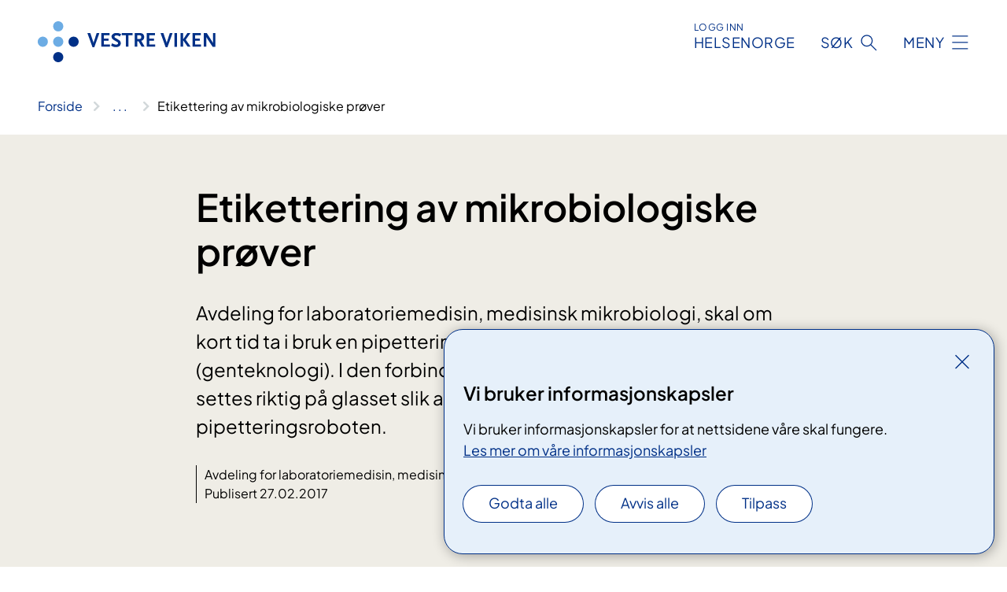

--- FILE ---
content_type: text/html; charset=utf-8
request_url: https://www.vestreviken.no/fag-og-forskning/laboratoriediagnostikk/etikettering-av-mikrobiologiske-prover/
body_size: 6840
content:


<!DOCTYPE html>

<html lang="nb">

<head>
    <meta name="viewport" content="width=device-width, initial-scale=1" />
    <meta name="format-detection" content="telephone=no" />
    <link href="/static/css/mainstyles.D7Hp8eqn.css" rel="stylesheet"></link>
    <link href="/static/css/components.DD6By0E_.css" rel="stylesheet"></link>
    <link rel="stylesheet" href="/FNSP.styles.css?v=f81adc5c18d68f283c5b8f323da36fa19757957d31440b228f6c420bdaa7cc42" />


<title>Etikettering av mikrobiologiske pr&#xF8;ver - Vestre Viken HF</title>
  <meta name="description" content="Avdeling for laboratoriemedisin, medisinsk mikrobiologi, skal om kort tid ta i bruk en pipetteringsrobot i rutinen for PCR-analyser (genteknologi). I den forbindelse er det meget viktig at etiketten settes riktig p&#xE5; glasset slik at barkoden er leselig for pipetteringsroboten." />


    <meta property="og:title" content="Etikettering av mikrobiologiske pr&#xF8;ver" />
    <meta property="twitter:title" content="Etikettering av mikrobiologiske pr&#xF8;ver" />
  <meta property="og:description" content="Avdeling for laboratoriemedisin, medisinsk mikrobiologi, skal om kort tid ta i bruk en pipetteringsrobot i rutinen for PCR-analyser (genteknologi). I den forbindelse er det meget viktig at etiketten settes riktig p&#xE5; glasset slik at barkoden er leselig for pipetteringsroboten." />
  <meta property="twitter:description" content="Avdeling for laboratoriemedisin, medisinsk mikrobiologi, skal om kort tid ta i bruk en pipetteringsrobot i rutinen for PCR-analyser (genteknologi). I den forbindelse er det meget viktig at etiketten settes riktig p&#xE5; glasset slik at barkoden er leselig for pipetteringsroboten." />
  <meta name="twitter:card" content="summary_large_image" />
  <meta property="og:image" content="https://www.vestreviken.no/4af92e/contentassets/728e9d3c8c0d4462b0a0e1275152e707/logo.jpg?width=1200&height=628&quality=80" />
  <meta property="twitter:image" content="https://www.vestreviken.no/4af92e/contentassets/728e9d3c8c0d4462b0a0e1275152e707/logo.jpg?width=1200&height=628&quality=80" />
  <meta property="og:image:secure_url" content="https://www.vestreviken.no/4af92e/contentassets/728e9d3c8c0d4462b0a0e1275152e707/logo.jpg?width=1200&height=628&quality=80" />
  <meta property="og:image:alt" content="Logo, firmanavn" />
  <meta property="twitter:image:alt" content="Logo, firmanavn" />
                <link rel="icon" href="/494e1e/globalassets/system/favicon-sor-ost.svg">


<div id="matomo-tracking-props" data-baseUrl="https://app-fnsp-matomo-analytics-prod.azurewebsites.net/" data-siteId="44"></div>
    <script>
        FNSP = {};
        FNSP.API = "https://www.vestreviken.no";
        FNSP.IsPrint = false;
        FNSP.CurrentSite = {Name: "Vestre viken", Id: "a82a0dbe-d33d-471f-b472-541bafb10e0b", StartPage: "272746" }
        FNSP.SingleKey = "FOssxJD0F5jW1TW3VRuqxRkuLlAulQIpUCXRESLCOaCvrZEt";
        FNSP.FindEnabled = false;
        FNSP.StoredQuery = false;
    </script>
    <script>
!function(T,l,y){var S=T.location,k="script",D="instrumentationKey",C="ingestionendpoint",I="disableExceptionTracking",E="ai.device.",b="toLowerCase",w="crossOrigin",N="POST",e="appInsightsSDK",t=y.name||"appInsights";(y.name||T[e])&&(T[e]=t);var n=T[t]||function(d){var g=!1,f=!1,m={initialize:!0,queue:[],sv:"5",version:2,config:d};function v(e,t){var n={},a="Browser";return n[E+"id"]=a[b](),n[E+"type"]=a,n["ai.operation.name"]=S&&S.pathname||"_unknown_",n["ai.internal.sdkVersion"]="javascript:snippet_"+(m.sv||m.version),{time:function(){var e=new Date;function t(e){var t=""+e;return 1===t.length&&(t="0"+t),t}return e.getUTCFullYear()+"-"+t(1+e.getUTCMonth())+"-"+t(e.getUTCDate())+"T"+t(e.getUTCHours())+":"+t(e.getUTCMinutes())+":"+t(e.getUTCSeconds())+"."+((e.getUTCMilliseconds()/1e3).toFixed(3)+"").slice(2,5)+"Z"}(),iKey:e,name:"Microsoft.ApplicationInsights."+e.replace(/-/g,"")+"."+t,sampleRate:100,tags:n,data:{baseData:{ver:2}}}}var h=d.url||y.src;if(h){function a(e){var t,n,a,i,r,o,s,c,u,p,l;g=!0,m.queue=[],f||(f=!0,t=h,s=function(){var e={},t=d.connectionString;if(t)for(var n=t.split(";"),a=0;a<n.length;a++){var i=n[a].split("=");2===i.length&&(e[i[0][b]()]=i[1])}if(!e[C]){var r=e.endpointsuffix,o=r?e.location:null;e[C]="https://"+(o?o+".":"")+"dc."+(r||"services.visualstudio.com")}return e}(),c=s[D]||d[D]||"",u=s[C],p=u?u+"/v2/track":d.endpointUrl,(l=[]).push((n="SDK LOAD Failure: Failed to load Application Insights SDK script (See stack for details)",a=t,i=p,(o=(r=v(c,"Exception")).data).baseType="ExceptionData",o.baseData.exceptions=[{typeName:"SDKLoadFailed",message:n.replace(/\./g,"-"),hasFullStack:!1,stack:n+"\nSnippet failed to load ["+a+"] -- Telemetry is disabled\nHelp Link: https://go.microsoft.com/fwlink/?linkid=2128109\nHost: "+(S&&S.pathname||"_unknown_")+"\nEndpoint: "+i,parsedStack:[]}],r)),l.push(function(e,t,n,a){var i=v(c,"Message"),r=i.data;r.baseType="MessageData";var o=r.baseData;return o.message='AI (Internal): 99 message:"'+("SDK LOAD Failure: Failed to load Application Insights SDK script (See stack for details) ("+n+")").replace(/\"/g,"")+'"',o.properties={endpoint:a},i}(0,0,t,p)),function(e,t){if(JSON){var n=T.fetch;if(n&&!y.useXhr)n(t,{method:N,body:JSON.stringify(e),mode:"cors"});else if(XMLHttpRequest){var a=new XMLHttpRequest;a.open(N,t),a.setRequestHeader("Content-type","application/json"),a.send(JSON.stringify(e))}}}(l,p))}function i(e,t){f||setTimeout(function(){!t&&m.core||a()},500)}var e=function(){var n=l.createElement(k);n.src=h;var e=y[w];return!e&&""!==e||"undefined"==n[w]||(n[w]=e),n.onload=i,n.onerror=a,n.onreadystatechange=function(e,t){"loaded"!==n.readyState&&"complete"!==n.readyState||i(0,t)},n}();y.ld<0?l.getElementsByTagName("head")[0].appendChild(e):setTimeout(function(){l.getElementsByTagName(k)[0].parentNode.appendChild(e)},y.ld||0)}try{m.cookie=l.cookie}catch(p){}function t(e){for(;e.length;)!function(t){m[t]=function(){var e=arguments;g||m.queue.push(function(){m[t].apply(m,e)})}}(e.pop())}var n="track",r="TrackPage",o="TrackEvent";t([n+"Event",n+"PageView",n+"Exception",n+"Trace",n+"DependencyData",n+"Metric",n+"PageViewPerformance","start"+r,"stop"+r,"start"+o,"stop"+o,"addTelemetryInitializer","setAuthenticatedUserContext","clearAuthenticatedUserContext","flush"]),m.SeverityLevel={Verbose:0,Information:1,Warning:2,Error:3,Critical:4};var s=(d.extensionConfig||{}).ApplicationInsightsAnalytics||{};if(!0!==d[I]&&!0!==s[I]){var c="onerror";t(["_"+c]);var u=T[c];T[c]=function(e,t,n,a,i){var r=u&&u(e,t,n,a,i);return!0!==r&&m["_"+c]({message:e,url:t,lineNumber:n,columnNumber:a,error:i}),r},d.autoExceptionInstrumented=!0}return m}(y.cfg);function a(){y.onInit&&y.onInit(n)}(T[t]=n).queue&&0===n.queue.length?(n.queue.push(a),n.trackPageView({})):a()}(window,document,{src: "https://js.monitor.azure.com/scripts/b/ai.2.gbl.min.js", crossOrigin: "anonymous", cfg: {instrumentationKey: 'fe8cae6d-aa1c-4609-89b8-088240892f8a', disableCookiesUsage: true }});
</script>

    <script src="/fnspLocalization/deep-merge.js"></script><script src="/fnspLocalization/SharedResources?lang=nb"></script>
    <script src="/fnspLocalization/DocumentListResources?lang=nb"></script>
    <script src="/fnspLocalization/EventResources?lang=nb"></script>
    <script src="/fnspLocalization/DateResources?lang=nb"></script>
    <script src="/fnspLocalization/ClinicalTrialResources?lang=nb"></script>
</head>

<body class="ui-public">
    
    
<div reactComponentId='CookieConsentComponent-136c653f-aec1-4fdd-a1d0-b9ff0ff72667' data-json='{"model":{"title":"Vi bruker informasjonskapsler","description":"Vi bruker informasjonskapsler for at nettsidene v\u00E5re skal fungere.","analyticsTitle":"Trafikkanalyse og statistikk","analyticsDescription":"Ved \u00E5 godta disse informasjonskapslene, samtykker du til anonym registrering av statistikk som brukes til \u00E5 forbedre nettstedets innhold og brukeropplevelse.","thirdPartyTitle":"Informasjons\u0026shy;kapsler fra tredjeparter","thirdPartyDescription":"Noen av nettsidene v\u00E5re kan vise innebygget innhold fra andre nettsteder, som for eksempel videoer. Disse eksterne innholdsleverand\u00F8rene bruker egne informasjonskapsler for \u00E5 kunne vise innholdet.","thirdPartyCookieNotAvailable":null,"requiredTitle":"N\u00F8dvendige informasjons\u0026shy;kapsler","requiredDescription":"Disse informasjonskapslene h\u00E5ndterer rent tekniske funksjoner p\u00E5 nettstedet og er n\u00F8dvendige for at nettsidene v\u00E5re skal fungere.","surveyTitle":"Sp\u00F8rre\u0026shy;unders\u00F8kelser","surveyDescription":"Ved \u00E5 godta disse informasjonskapslene, samtykker du til anonym lagring av hva du svarer p\u00E5 sp\u00F8rsm\u00E5let om deltakelse.","acceptAllText":"Godta alle","acceptSelectedText":"Godta valgte","acceptNecessaryText":"Godta kun n\u00F8dvendige","rejectAllText":"Avvis alle","readMoreAbout":"Les mer om","manageCookiesText":"Administrere informasjonskapsler","withdrawCookiesDescription":"Du kan endre samtykket n\u00E5r som helst ved \u00E5 velge \u0022Administrere informasjonskapsler\u0022 nederst p\u00E5 siden. ","customizeText":"Tilpass","saveText":"Lagre","closeText":"Lukk","cancelText":"Avbryt","cookiePageLink":{"href":"/om-nettstedet/informasjonskapsler/","text":"Les mer om v\u00E5re informasjonskapsler","target":"_blank","isExternal":false,"sameSite":true},"consentDisabled":false,"activeButDisabled":false,"initialPopupDisabled":false,"cookieConsentVariables":{"consent_enabled":true,"consent_active_but_disabled":false,"popup_disabled":false,"force_map_manage_cookies_button":true,"refresh_with_querystring":false,"use_local_cookie_if_not_equal":false}}}'></div>
<script type="module" src="/static/js/CookieConsentComponent.D31auazJ.js"></script>
    
    <a href="#main" class="skiplink">
        Hopp til innhold
    </a>
    



<header>
    <div reactComponentId='HeaderComponent-abd69cbc-04b0-439e-9ce0-a2e69fa3af1e' data-json='{"headerDTO":{"menu":{"menuButtonText":"Meny","menuItems":[{"title":"BEHANDLINGER","links":[{"href":"/behandlinger/","text":"Behandlinger og unders\u00F8kelser A-\u00C5","target":null,"isExternal":false,"sameSite":true},{"href":"/behandlinger/kurs-og-opplering-for-pasient-og-parorende/","text":"Kurs og oppl\u00E6ring for pasient og p\u00E5r\u00F8rende","target":null,"isExternal":false,"sameSite":true},{"href":"/avdelinger/vestre-vikens-virtuelle-sykehus/","text":"Virtuelt sykehus","target":null,"isExternal":false,"sameSite":true},{"href":"/behandlinger/habilitering-og-rehabilitering/","text":"Habilitering og rehabilitering","target":null,"isExternal":false,"sameSite":true},{"href":"/behandlinger/for-deg-som-er-parorende/parorendesiden/","text":"P\u00E5r\u00F8rende","target":null,"isExternal":false,"sameSite":true},{"href":"/behandlinger/barn-og-unge-i-familien/","text":"Barn som p\u00E5r\u00F8rende","target":null,"isExternal":false,"sameSite":true},{"href":"/avdelinger/medisin-og-helsefag/brukermedvirkning-og-brukerstyring/brukermedvirkning/","text":"Brukermedvirkning","target":null,"isExternal":false,"sameSite":true},{"href":"/avdelinger/medisin-og-helsefag/brukermedvirkning-og-brukerstyring/brukermedvirkning/ungdom-pa-sykehus/","text":"Ungdom p\u00E5 sykehus","target":null,"isExternal":false,"sameSite":true}],"showCookieButtonAt":-1},{"title":"AVDELINGER","links":[{"href":"/avdelinger/","text":"Avdelinger og behandlingssteder A-\u00C5","target":null,"isExternal":false,"sameSite":true},{"href":"/steder/berum-sykehus/","text":"B\u00E6rum sykehus","target":null,"isExternal":false,"sameSite":true},{"href":"/steder/drammen-sykehus/","text":"Drammen sykehus","target":null,"isExternal":false,"sameSite":true},{"href":"/steder/kongsberg-sykehus/","text":"Kongsberg sykehus","target":null,"isExternal":false,"sameSite":true},{"href":"/steder/martina-hansens-hospital/","text":"Martina Hansens Hospital","target":null,"isExternal":false,"sameSite":true},{"href":"/steder/ringerike-sykehus/","text":"Ringerike sykehus","target":null,"isExternal":false,"sameSite":true},{"href":"/avdelinger/klinikk-for-psykisk-helse-og-rus/","text":"Psykisk helse og rus","target":null,"isExternal":false,"sameSite":true}],"showCookieButtonAt":-1},{"title":"FAG OG FORSKNING","links":[{"href":"/fag-og-forskning/forskning-og-innovasjon/","text":"Forskning og innovasjon","target":null,"isExternal":false,"sameSite":true},{"href":"/fag-og-forskning/utdanning-og-kompetanse/","text":"Utdanning og kompetanse","target":null,"isExternal":false,"sameSite":true},{"href":"/fag-og-forskning/kvalitet-og-pasientsikkerhet/","text":"Kvalitet og pasientsikkerhet","target":null,"isExternal":false,"sameSite":true},{"href":"/fag-og-forskning/samhandling/","text":"Samhandling","target":null,"isExternal":false,"sameSite":true},{"href":"/fag-og-forskning/samhandling/for-fastleger-og-andre-henvisere/","text":"For fastleger og andre henvisere","target":null,"isExternal":false,"sameSite":true},{"href":"/fag-og-forskning/bildediagnostikk/","text":"Bildediagnostikk","target":null,"isExternal":false,"sameSite":true},{"href":"/fag-og-forskning/laboratoriediagnostikk/","text":"Laboratoriediagnostikk","target":null,"isExternal":false,"sameSite":true},{"href":"/fag-og-forskning/","text":"Alt om fag og forskning","target":null,"isExternal":false,"sameSite":true}],"showCookieButtonAt":-1},{"title":"OM OSS","links":[{"href":"/jobb-hos-oss/","text":"Jobb hos oss","target":null,"isExternal":false,"sameSite":true},{"href":"/om-oss/","text":"Offentlig postjournal","target":null,"isExternal":false,"sameSite":true},{"href":"/om-oss/styret/","text":"Styret","target":null,"isExternal":false,"sameSite":true},{"href":"/om-oss/foretaksledelsen/","text":"Ledelsen","target":null,"isExternal":false,"sameSite":true},{"href":"/om-oss/tillitsvalgte/","text":"Tillitsvalgte","target":null,"isExternal":false,"sameSite":true},{"href":"/om-oss/media/","text":"Media","target":null,"isExternal":false,"sameSite":true},{"href":"/podkast/","text":"Podkast","target":null,"isExternal":false,"sameSite":true},{"href":"/om-oss/kontakt-oss/","text":"Kontakt oss","target":null,"isExternal":false,"sameSite":true},{"href":"/om-oss/apenhetsloven/","text":"\u00C5penhetsloven","target":null,"isExternal":false,"sameSite":true}],"showCookieButtonAt":-1}],"headerItemsBottom":[{"href":"/vestre-viken-hospital-trust/","text":"English","target":null,"isExternal":false,"sameSite":true}],"mainMenuAria":"Hovedmeny"},"search":{"searchButtonText":"S\u00F8k","searchHeadingText":"S\u00F8k","searchPlaceholderText":"S\u00F8k i alt innhold","searchPage":"/sok/","useAutocomplete":false,"autocompleteLanguage":"nb","subSiteStartpageGuid":null},"showHeaderSearch":true,"logo":{"startPageUrl":"/","logoUrl":"/495f0d/globalassets/system/logo-vestreviken.svg","alternativeText":"G\u00E5 til forsiden vestreviken.no"},"logoNegative":{"startPageUrl":"/","logoUrl":"/496088/globalassets/system/logo-vestreviken-neg.svg","alternativeText":"G\u00E5 til forsiden vestreviken.no"},"login":{"title":"HELSENORGE","stikkTittel":"Logg inn","link":{"href":"https://tjenester.helsenorge.no/auth/signin","text":"Logg inn Helsenorge","target":null}},"skipLinkText":"Hopp til innhold","menuModalTitle":"Hovedmeny","searchModalTitle":"Hoveds\u00F8k","openMenuText":"\u00C5pne meny","closeMenuText":"Lukk","openSearchText":"\u00C5pne s\u00F8k","closeSearchText":"Lukk s\u00F8k","standardColumns":" col-12 col-md-10 col-lg-8 col-xl-7 offset-md-1 offset-lg-2","headerMenuAria":"Toppmeny","disableDefaultHeader":false}}'></div>
<script type="module" src="/static/js/HeaderComponent.GYjjgvWK.js"></script>

</header>    
    <main class="main" id="main">
        <div class="news-page">
            <div class="">
                <div class="container nav-container">
                        <div class="breadcrumbs-language-nav has-breadcrumb">


<div reactComponentId='BreadcrumbComponent-12e4f6fe-c7b5-4370-878c-85ae9aaaae60' data-json='{"model":[{"text":"Forside","href":"/","showLink":true},{"text":"Fag og forskning","href":"/fag-og-forskning/","showLink":true},{"text":"Laboratoriediagnostikk","href":"/fag-og-forskning/laboratoriediagnostikk/","showLink":true},{"text":"Etikettering av mikrobiologiske pr\u00F8ver","href":"/fag-og-forskning/laboratoriediagnostikk/etikettering-av-mikrobiologiske-prover/","showLink":false}]}'></div>
<script type="module" src="/static/js/BreadcrumbComponent.D-xh09s5.js"></script>
                        </div>
                    
                </div>
            </div>
            
            


<div aria-labelledby="sidetittel">
        <section class="header">
            <div class="container">
                <div class="row">
                    <div class="col-12 col-md-10 col-lg-8 offset-md-1 offset-lg-2">
                        
<h1 id="sidetittel">Etikettering av mikrobiologiske pr&#xF8;ver</h1>

                        <p class="ingress">Avdeling for laboratoriemedisin, medisinsk mikrobiologi, skal om kort tid ta i bruk en pipetteringsrobot i rutinen for PCR-analyser (genteknologi). I den forbindelse er det meget viktig at etiketten settes riktig p&#xE5; glasset slik at barkoden er leselig for pipetteringsroboten.</p>
                        
    <div class="page-dates page-dates--news">
        <div class="page-dates__date">
                <div>Avdeling for laboratoriemedisin, medisinsk mikrobiologi Drammen</div>
                    <div>Publisert 27.02.2017</div>
        </div>
    </div>


                    </div>
                </div>
            </div>
        </section>
        <section class="content container">
            <div class="row">
                
<div class="anchor-nav-container text-container col-12 col-md-10 col-lg-8 col-xl-7 offset-md-1 offset-lg-2">
    


<p>​Etiketten må settes i en rett vinkel på glasset, og slik at barkoden står minst 2 cm fra bunnen av glasset.</p><p><figure class="polaroid polaroid--cloud polaroid--no-border"><picture><source srcset="/4a7b67/contentassets/45aff56d210b4bbdb8971eddc3b857d6/etikettering-av-mikrobiologiske-prover.jpg?format=webp&width=323&height=215&quality=80 323w" sizes="323px" type="image/webp" /><source srcset="/4a7b67/contentassets/45aff56d210b4bbdb8971eddc3b857d6/etikettering-av-mikrobiologiske-prover.jpg?width=323&height=215&quality=80&format=webp 323w" sizes="323px" /><img alt="Visuell forklaring til merking av prøvebeholder." src="/4a7b67/contentassets/45aff56d210b4bbdb8971eddc3b857d6/etikettering-av-mikrobiologiske-prover.jpg?width=323&amp;height=215&amp;quality=80&amp;format=webp" loading="lazy" decoding="async" class="image polaroid__image polaroid__image--landscape" data-credit="" data-prefix="Foto" data-original-height="380" data-original-width="323" data-height="215" data-width="323" class="image polaroid__image polaroid__image--landscape" /></picture></figure></p><h4>Eventuelle spørsmål rettes til&#58;</h4><p>Avdeling for laboratoriemedisin, medisinsk mikrobiologi Drammen<br />Telefon&#58; 32 80 36 11<br /></p>
</div>

            </div>
        </section>
</div>
<div class="block-content">
    

</div>
            
        </div>
            <div class="container print-feedback_container">
                <div class="row">
                    <div class="col-12 col-md-8 col-lg-7 offset-lg-1 col-xl-9 offset-xl-0">


<div reactComponentId='FeedbackComponent-a3ae4260-6eff-42ac-b090-159e2197601c' data-json='{"model":{"contentId":275780,"characterLimit":255,"cancelButtonText":"Avbryt","characterLimitText":"{count}/{limit} tegn","commentDescription":"Vi kan ikke svare deg p\u00E5 tilbakemeldingen din, men bruker den til \u00E5 forbedre innholdet. Vi ber om at du ikke deler person- eller helseopplysninger.","commentLabel":"Kan du fortelle oss hva du var ute etter?","requiredFieldText":"*Obligatorisk felt som du m\u00E5 fylle ut for \u00E5 sende skjemaet.","yesCommentLabel":"S\u00E5 bra. Fortell oss gjerne hva du var forn\u00F8yd med.","yesCommentDescription":null,"emptyCommentErrorMessage":"Du m\u00E5 skrive hva du lette etter.","commentTooLongErrorMessage":"Tilbakemeldingen er for lang.","feedbackInputValidation":"^[A-Za-z\u00C0-\u00D6\u00D8-\u00F6\u00F8-\u00FF0-9\u010D\u0111\u014B\u0161\u0167\u017E,.;:\\?\\-\\s]*$","invalidInputErrorMessage":"Beklager, men tilbakemeldingen inneholder tegn som ikke er tillatt.","noButtonText":"Nei","responseErrorMessage":"Obs! Noe gikk galt. Pr\u00F8v igjen senere.","submitButtonText":"Send","successMessage":"Takk for tilbakemelding.","yesButtonText":"Ja","title":"Fant du det du lette etter?"}}'></div>
<script type="module" src="/static/js/FeedbackComponent.jQT8HJyz.js"></script>
                    </div>
                    <div class="d-flex col-md-3 col-lg-2 offset-md-1 offset-lg-1 justify-content-center justify-content-md-end align-items-start">

<div reactComponentId='PrintComponent-a8eb5ad1-1186-47bf-8d32-3c459c6c64e8' data-json='{"filename":"etikettering-av-mikrobiologiske-prover","contentId":275780,"language":"nb","buttonAtTop":false,"showPropertiesSelection":false,"properties":[{"name":"CustomFrontpage","label":"Eget forsideark med tittel og ingress","show":true}]}'></div>
<script type="module" src="/static/js/PrintComponent.kEgYpnwc.js"></script>
                    </div>
                </div>
            </div>
    </main>



<footer class="footer">
    <div class="container">
            <div class="footer__menu">
                <nav aria-label="Bunnmeny" class="footer__menu-container">
                    <ul>
                            <li>
                                <h2 class="footer__menu-title">Rettigheter</h2>
                                <ul>
                                        <li class="footer__menu-item"><a class="anchorlink anchorlink--white" href="/rettigheter-for-pasienter/"><span>Rettigheter for pasienter</span></a></li>
                                        <li class="footer__menu-item"><a class="anchorlink anchorlink--white" href="/om-oss/kontakt-oss/si-din-mening/"><span>Si din mening</span></a></li>
                                        <li class="footer__menu-item"><a class="anchorlink anchorlink--white" href="/avdelinger/medisin-og-helsefag/brukermedvirkning-og-brukerstyring/brukermedvirkning/"><span>Brukermedvirkning</span></a></li>
                                        <li class="footer__menu-item"><a class="anchorlink anchorlink--white" href="/rettigheter-for-pasienter/pasientreiser/"><span>Pasientreiser</span></a></li>
                                        <li class="footer__menu-item"><a class="anchorlink anchorlink--white anchorlink--external" href="https://uustatus.no/nb/erklaringer/publisert/192b8c8d-0512-4fe8-8a94-c7888be21b91"><span>Tilgjengelighetserkl&#xE6;ring</span></a></li>
                                </ul>
                            </li>
                            <li>
                                <h2 class="footer__menu-title">Sikkerhet og personvern</h2>
                                <ul>
                                        <li class="footer__menu-item"><a class="anchorlink anchorlink--white" href="/personvern/"><span>Personvern</span></a></li>
                                            <li class="footer__menu-item"><button class="manage-cookies anchorlink anchorlink--white"><span>Administrere informasjonskapsler</span></button></li>
                                        <li class="footer__menu-item"><a class="anchorlink anchorlink--white" href="/om-nettstedet/informasjonskapsler/"><span>Informasjonskapsler</span></a></li>
                                        <li class="footer__menu-item"><a class="anchorlink anchorlink--white" href="/om-nettstedet/"><span>Om nettstedet</span></a></li>
                                </ul>
                            </li>
                            <li>
                                <h2 class="footer__menu-title">Kontakt</h2>
                                <ul>
                                        <li class="footer__menu-item"><a class="anchorlink anchorlink--white" href="/om-oss/kontakt-oss/"><span>Kontakt oss</span></a></li>
                                        <li class="footer__menu-item"><a class="anchorlink anchorlink--white" href="/praktisk-informasjon/avbestille-eller-endre-time/"><span>Avbestille eller endre time</span></a></li>
                                        <li class="footer__menu-item"><a class="anchorlink anchorlink--white" href="/om-oss/media/"><span>Media</span></a></li>
                                </ul>
                            </li>
                            <li>
                                <h2 class="footer__menu-title">F&#xF8;lg oss</h2>
                                <ul>
                                        <li class="footer__menu-item"><a class="anchorlink anchorlink--white anchorlink--external" href="https://www.facebook.com/vestreviken/"><span>Facebook</span></a></li>
                                        <li class="footer__menu-item"><a class="anchorlink anchorlink--white anchorlink--external" href="https://no.linkedin.com/company/vestre-viken-hf"><span>LinkedIn</span></a></li>
                                        <li class="footer__menu-item"><a class="anchorlink anchorlink--white anchorlink--external" href="https://www.youtube.com/user/vestrevikenhf2012"><span>YouTube</span></a></li>
                                        <li class="footer__menu-item"><a class="anchorlink anchorlink--white anchorlink--external" href="https://www.instagram.com/vestreviken/?hl=en"><span>Instagram</span></a></li>
                                </ul>
                            </li>
                    </ul>

                </nav>
            </div>
    </div>
    
    
    <div class="footer__bottom">
        <div class="container">
                <a href="/" class="footer__logo-link">
                    <img class="footer__logo" src="/496088/globalassets/system/logo-vestreviken-neg.svg" alt="G&#xE5; til forsiden vestreviken.no" />
                </a>
            <p class="footer__text">
                
            </p>
            <div class="footer__contact row">
                    <section class="col-12 col-md-6 col-xl-4" aria-labelledby="footer-contact-main-section">
                        <h2 class="visuallyhidden" id="footer-contact-main-section">Kontaktinformasjon</h2>
                            <section class="footer__contact-item" aria-labelledby="footer-contact-section-phone">
                                <h3 class="footer__contact-label" id="footer-contact-section-phone">Telefon</h3>
                                    <ol>
                                            <li>

<p><a class="phone-link" href="tel:03525">03525</a></p>
</li>
                                            <li>

    <h4>Fra utland</h4>
<p><a class="phone-link" href="tel:&#x2B;4732803000">&#x2B;47 32 80 30 00</a></p>
</li>
                                    </ol>
                            </section>
                            <section class="footer__contact-item" aria-labelledby="footer-contact-section-email">
                                <h3 class="footer__contact-label" id="footer-contact-section-email">E-post</h3>

<p class="email-block contact-block--secondary">
        <a href="mailto:postmottak@vestreviken.no?body=Ikke%20skriv%20sensitiv%20informasjon%20eller%20helseopplysninger%20i%20e-post." data-id="email-314686">postmottak@vestreviken.no</a>
</p>

                            </section>
                    </section>
                <div class="col-12 col-md-6 col-xl-8">
                    <div class="row">
                            <section class="col-12 col-xl-6" aria-labelledby="footer-address-main-section">
                                <h2 class="visuallyhidden" id="footer-address-main-section">Adresse</h2>
                                    <section class="footer__contact-item" aria-labelledby="footer-contact-section-postal">
                                        <h3 class="footer__contact-label" id="footer-contact-section-postal">Postadresse</h3>



        <p>Vestre Viken HF</p>
    <p>Postboks 800</p>
    <p>3004 Drammen</p>
                                    </section>
                            </section>
                        <section class="col-12 col-xl-6 footer__partner" aria-labelledby="footer-organization-section-main">
                            <h2 class="visuallyhidden" id="footer-organization-section-main">Organisasjon</h2>
                                <div class="footer__contact-item">
                                    <h3 class="footer__contact-label">Organisasjonsnummer</h3>
                                    <p class="footer__no-wrap">894 166 762</p>
                                </div>
                            <p class="footer__partner-text"></p>
                        </section>
                    </div>
            
                </div>
            </div>
        </div>
    </div>
</footer>   
    
    <script defer="defer" src="/Util/Find/epi-util/find.js"></script>
<script>
document.addEventListener('DOMContentLoaded',function(){if(typeof FindApi === 'function'){var api = new FindApi();api.setApplicationUrl('/');api.setServiceApiBaseUrl('/find_v2/');api.processEventFromCurrentUri();api.bindWindowEvents();api.bindAClickEvent();api.sendBufferedEvents();}})
</script>

    <script type="module" src="/static/js/shared.CuAa4I5B.js"></script>
    <script src="/resources/bootstrap.min.js?v=9bcd4d0f29dc6556ebeeff44eaa0965f0c7f7308ee58394708cce2f698cca1b0"></script>
    <script type="module" src="/static/js/TableOfContentComponent.Ca_zE37b.js"></script>

</body>

</html>


--- FILE ---
content_type: text/javascript
request_url: https://www.vestreviken.no/static/js/CookieConsentComponent.D31auazJ.js
body_size: -2020
content:
import{r as o,R as m}from"./loadReactComponent.DRzwQaVB.chunk.js";import{b as t}from"./utils.TxJbjqgW.chunk.js";import{C as r}from"./CookieConsent.KSjDqvKS.chunk.js";import"./index.CGxRQqpr.chunk.js";import"./index.d5pPCP5P.chunk.js";import"./cookiehelper.RZxYJVr3.chunk.js";import"./CloseButton.D1w4Ka4G.chunk.js";import"./helpers.Dv3ZKP8G.chunk.js";import"./useWindowSize.GmQ8ghry.chunk.js";import"./ensureUniqueId.Cr3to8qF.chunk.js";t()||o(m.CookieConsentComponent,r);
